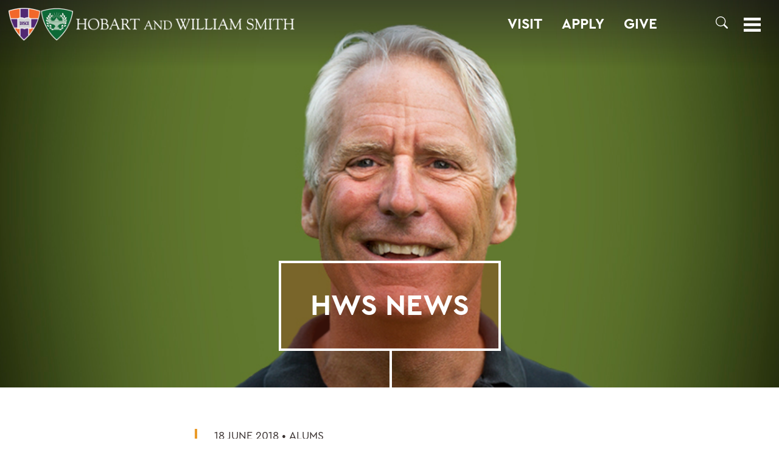

--- FILE ---
content_type: text/html; charset=utf-8
request_url: https://www.hws.edu/news/current/mackie-77-receives-environmental-law-award.aspx
body_size: 11773
content:
<!DOCTYPE HTML><html lang="en"><head><meta charset="UTF-8"><meta http-equiv="x-ua-compatible" content="ie=edge"><meta name="viewport" content="width=device-width, height=device-height, initial-scale=1, user-scalable=0"><title>Mackie '77 Receives Environmental Award</title><link rel="canonical" href="https://www.hws.edu/news/current/mackie-77-receives-environmental-law-award.aspx"><meta name="Description" content="Thomas A. Mackie ’77, an environmental lawyer and managing shareholder of Mackie Shea, PC law firm has been chosen by the Environmental Business Council (EBC) of New England to receive the Stephen G. Lewis Environmental-Energy Merit Award for Service to the Environmental Industry. The award recognizes meritorious service, leadership and dedication to improving the quality of the environment and the development of the environmental industry in New England."><!-- OU Search Ignore Start Here --><link rel='stylesheet' href='/_resources/css/normalize.css' type='text/css' media='all' />
<link rel='stylesheet' href='/_resources/css/style.css?v=20210908.2' type='text/css' media='all' />
<script src="/_resources/js/3.5.1/jquery.min.js"></script>
<script src='/_resources/js/jquery-migrate.min.js'></script>
<link rel="stylesheet" href="/_resources/css/lc_lightbox.css" />
<link rel="stylesheet" href="/_resources/skins/minimal.css" />
<link rel="stylesheet" href="/_resources/css/oustyles.css">
<link rel="stylesheet" href="/_resources/css/bootstrap-grid.min.css" />


<link href="https://www.hws.edu/ou-alerts/alerts-config.alerts.css?v=2.1-20220728021614" rel="stylesheet"><!-- OU Search Ignore End Here --><meta property="og:image" content="/_resources/images/events/default-list.png"><meta property="og:image:alt" content="Hobart and William Smith Colleges logo"><meta property="og:title" content="Mackie '77 Receives Environmental Award"><meta property="og:url" content="https://www.hws.edu/news/current/mackie-77-receives-environmental-law-award.aspx"><meta property="og:description" content="Thomas A. Mackie ’77, an environmental lawyer and managing shareholder of Mackie Shea, PC law firm has been chosen by the Environmental Business Council (EBC) of New England to receive the Stephen G. Lewis Environmental-Energy Merit Award for Service to the Environmental Industry. The award recognizes meritorious service, leadership and dedication to improving the quality of the environment and the development of the environmental industry in New England."><meta property="og:type" content=""><meta property="og:updated_time" content="2023-10-10T13:37:38.742339504-07:00"><meta name="twitter:card" content="summary_large_image"><meta name="twitter:url" content="https://www.hws.edu/news/current/mackie-77-receives-environmental-law-award.aspx"><meta name="twitter:title" content="Mackie '77 Receives Environmental Award"><meta name="twitter:description" content="Thomas A. Mackie ’77, an environmental lawyer and managing shareholder of Mackie Shea, PC law firm has been chosen by the Environmental Business Council (EBC) of New England to receive the Stephen G. "></head><body><!-- OU Search Ignore Start Here -->	<script>
			document.body.classList.add("preload");		
		</script>
		
		<svg xmlns="http://www.w3.org/2000/svg" style="display: none;">
			
			<symbol id="icon-facebook" viewBox="0 0 12 24">
				<path d="M3,8H0v4H3V24H8V12h3.64L12,8H8V6.33C8,5.38,8.19,5,9.11,5H12V0H8.19C4.6,0,3,1.58,3,4.61Z"/>
			</symbol>
			
			<symbol id="icon-youtube" viewBox="0 0 24 18">
				<path d="M19.61.18C16-.06,8-.06,4.39.18.49.45,0,2.8,0,9s.48,8.55,4.39,8.82c3.6.24,11.62.24,15.22,0C23.51,17.55,24,15.2,24,9S23.52.45,19.61.18ZM9,13V5l8,4Z"/>
			</symbol>
			
			<symbol id="icon-twitter" viewBox="0 0 24 19.5">
				<path d="M18.244 2.25h3.308l-7.227 8.26 8.502 11.24H16.17l-5.214-6.817L4.99 21.75H1.68l7.73-8.835L1.254 2.25H8.08l4.713 6.231zm-1.161 17.52h1.833L7.084 4.126H5.117z"/>
			</symbol>
			
			<symbol id="icon-linkedin" viewBox="0 0 24 24">
				<path d="M19,0H5A5,5,0,0,0,0,5V19a5,5,0,0,0,5,5H19a5,5,0,0,0,5-5V5A5,5,0,0,0,19,0ZM8,19H5V8H8ZM6.5,6.73A1.77,1.77,0,1,1,8.25,5,1.75,1.75,0,0,1,6.5,6.73ZM20,19H17V13.4c0-3.37-4-3.12-4,0V19H10V8h3V9.77c1.4-2.59,7-2.78,7,2.47Z"/>
			</symbol>
			
			<symbol id="icon-instagram" viewBox="0 0 24 24">
				<path d="M12,2.16c3.2,0,3.58,0,4.85.07,3.25.15,4.77,1.69,4.92,4.92.06,1.27.07,1.65.07,4.85s0,3.59-.07,4.85c-.15,3.23-1.66,4.77-4.92,4.92-1.27.06-1.64.07-4.85.07s-3.58,0-4.85-.07c-3.26-.15-4.77-1.7-4.92-4.92-.06-1.27-.07-1.64-.07-4.85s0-3.58.07-4.85C2.38,3.92,3.9,2.38,7.15,2.23,8.42,2.18,8.8,2.16,12,2.16ZM12,0C8.74,0,8.33,0,7.05.07c-4.35.2-6.78,2.62-7,7C0,8.33,0,8.74,0,12S0,15.67.07,17c.2,4.36,2.62,6.78,7,7C8.33,24,8.74,24,12,24s3.67,0,4.95-.07c4.35-.2,6.78-2.62,7-7C24,15.67,24,15.26,24,12s0-3.67-.07-4.95c-.2-4.35-2.62-6.78-7-7C15.67,0,15.26,0,12,0Zm0,5.84A6.16,6.16,0,1,0,18.16,12,6.16,6.16,0,0,0,12,5.84ZM12,16a4,4,0,1,1,4-4A4,4,0,0,1,12,16ZM18.41,4.15a1.44,1.44,0,1,0,1.43,1.44A1.44,1.44,0,0,0,18.41,4.15Z"/>
			</symbol>
			
			<symbol id="icon-tiktok" viewBox="0 0 16 16">
				<path d="M9 0h1.98c.144.715.54 1.617 1.235 2.512C12.895 3.389 13.797 4 15 4v2c-1.753 0-3.07-.814-4-1.829V11a5 5 0 1 1-5-5v2a3 3 0 1 0 3 3V0Z"/>
			</symbol>
			
			<symbol id="icon-search" viewBox="0 0 16 16">
				<path d="M11.742 10.344a6.5 6.5 0 1 0-1.397 1.398h-.001q.044.06.098.115l3.85 3.85a1 1 0 0 0 1.415-1.414l-3.85-3.85a1 1 0 0 0-.115-.1zM12 6.5a5.5 5.5 0 1 1-11 0 5.5 5.5 0 0 1 11 0"/>
			</symbol>
			
		</svg><!-- OU Search Ignore End Here --><div id="page" class=""><!-- OU Search Ignore Start Here --><header id="masthead">
   <div class="banner">
      <h1 id="logo"><a href="/default.aspx"><span class="logo"><img src="/_resources/images/hws-logo-dark.png" alt="Hobart and William Smith Colleges logo"></span><span class="label">Hobart and William Smith Colleges</span></a></h1>
      <nav id="menu" aria-label="Global menu">
         <h2><a class="toggle" href="#menu" aria-controls="menus-container" aria-expanded="false"><span class="icon"><svg id="icon-menu" viewBox="0 0 24 20" aria-hidden="true" focusable="false">
                     <rect id="menu-rect-1" y="16" width="24" height="4"></rect>
                     <rect id="menu-rect-2" y="8" width="24" height="4"></rect>
                     <rect id="menu-rect-3" width="24" height="4"></rect></svg></span><span class="label">Menu</span></a></h2>
         <div id="menus-container">
            <ul id="header-ctas" aria-label="Utility links">
               <li><a href="/admissions/visit/">Visit</a></li>
               <li><a href="/admissions/apply/default.aspx">Apply</a></li>
               <li><a href="https://www.givecampus.com/campaigns/10855/donations/new">Give</a></li>
               <li><a href=""></a></li>
               <li><a href=""></a></li>
               <li>
                  <h3><a class="search-toggle" style="border-radius:25px;" aria-label="Search" aria-controls="search-menu" aria-expanded="false" role="button"><span class="icon"><svg style="max-width:20px; max-height:20px;" id="icon-search2" aria-hidden="true" focusable="false">
                              <use href="#icon-search"></use></svg></span><span class="label"></span></a></h3>
               </li>
            </ul>
            <div id="search-menu" class="collapse" aria-label="Site search">
               <form id="searchForm" method="get" action="/search/default.aspx"><label for="ousearchq">What can we help you find?</label><input type="search" name="ousearchq" id="ousearchq" value="" placeholder="What can we help you find?" aria-label="Search" autocomplete="off"><input type="submit" name="submit" value="Submit"></form>
            </div>
            <div id="main-menu">
               <ul id="prospects-menu" aria-label="Quick navigation">
                  <li id="abouthws"><a href="#abouthws" class="unfold">About HWS</a><ul>
                        <li style="margin-top: 10px;"><a href="/about/default.aspx">About Home</a></li>
                        <li><a href="/campus-maps.aspx">Campus Map</a></li>
                        <li><a href="/about/#mission">Mission</a></li>
                        <li><a href="/about/history/default.aspx">History</a></li>
                        <li><a href="/about/dei/default.aspx">Belonging, Diversity &amp; Equity</a></li>
                        <li><a href="/centers/default.aspx">HWS Centers</a></li>
                        <li><a href="/about/geneva.aspx">Geneva &amp; the Finger Lakes</a></li>
                        <li><a href="/about/leadership.aspx">HWS Leadership</a></li>
                        <li><a href="/offices/default.aspx">Offices/Administration</a></li>
                     </ul>
                  </li>
                  <li id="academics"><a href="#academics" class="unfold">Academics</a><ul>
                        <li><a href="/academics/default.aspx">Academics Home</a></li>
                        <li><a href="/academics/academic-programs.aspx">Majors &amp; Minors; Pre-Professional &amp; Graduate Programs</a></li>
                        <li><a href="/academics/curriculum.aspx">Curriculum</a></li>
                        <li><a href="/offices/oafa/advising/default.aspx">Advising</a></li>
                        <li><a href="/centers/career-services/default.aspx">Career Services</a></li>
                        <li><a href="/academics/faculty.aspx">Faculty</a></li>
                        <li><a href="/centers/global-education/default.aspx">Global Education</a></li>
                        <li><a href="/offices/deans/default.aspx">HWS Deans' Offices</a></li>
                        <li><a href="/academics/research.aspx">Research and Honors</a></li>
                        <li><a href="/centers/default.aspx">Experiential Education</a></li>
                     </ul>
                  </li>
                  <li id="admissions"><a href="#admissions" class="unfold">Admissions</a><ul>
                        <li><a href="/admissions/default.aspx">Admissions Home</a></li>
                        <li><a href="/admissions/admitted-students/2030/default.aspx">Admitted Student Resources</a></li>
                        <li><a href="/admissions/apply/default.aspx">Apply</a></li>
                        <li><a href="/admissions/visit/">Visit Campus</a></li>
                        <li><a href="/admissions/virtual-visit.aspx">Virtual Visit</a></li>
                        <li><a href="/admissions/request-information.aspx">Request Info Students</a></li>
                        <li><a href="https://apply.hws.edu/register/parent_rfi">Request Info Parents</a></li>
                        <li><a href="/admissions/tuition-scholarships-and-aid/">Financial Aid &amp; Scholarships</a></li>
                        <li><a href="/admissions/staff.aspx">Admissions Team/Contact</a></li>
                     </ul>
                  </li>
                  <li id="athletics"><a href="#athletics" class="unfold">Athletics</a><ul>
                        <li><a href="/athletics.aspx">About Athletics</a></li>
                        <li><a href="/hobart-hockey-2025-champions.aspx">Three-peat! Hobart Hockey Wins 2025 National Championship!</a></li>
                        <li><a href="https://www.hwsathletics.com" target="_blank" rel="noopener">HWS Athletics Website</a></li>
                     </ul>
                  </li>
                  <li id="lifeathws"><a href="#lifeathws" class="unfold">Life at HWS</a><ul>
                        <li><a href="/life-at-hws/default.aspx">Life at HWS Home</a></li>
                        <li><a href="/life-at-hws/wellness/default.aspx">Wellness</a></li>
                        <li><a href="/life-at-hws/dining-at-hws.aspx">Dining</a></li>
                        <li><a href="/about/dei/default.aspx">Belonging, Diversity &amp; Equity</a></li>
                        <li><a href="/offices/student-engagement/default.aspx">Student Engagement</a></li>
                        <li><a href="/offices/recreation/default.aspx">Recreation</a></li>
                        <li><a href="/centers/spiritual-engagement/default.aspx">Spiritual Engagement</a></li>
                     </ul>
                  </li>
                  <li id="news"><a href="#news" class="unfold">News</a><ul>
                        <li><a href="/news/default.aspx">News Home</a></li>
                        <li><a href="/photography/default.aspx">This Week in Photos</a></li>
                        <li><a href="/news/calendar.aspx">Events Calendar</a></li>
                        <li><a href="/offices/president/presidents-forum/default.aspx">President's Forum</a></li>
                     </ul>
                  </li>
                  <p>&nbsp;</p>
               </ul>
               <div id="secondary-menus">
                  <ul id="constituents-menu" aria-label="Primary navigation">
                     <li id="campuscommunity"><a href="#campuscommunity" class="unfold">Campus Community</a><ul>
                           <li><a href="/faculty-landing.aspx">Faculty Landing Page</a></li>
                           <li><a href="/staff-landing.aspx">Staff Landing Page</a></li>
                           <li><a href="/student-landing.aspx">Student Landing Page</a></li>
                           <li>&nbsp;</li>
                        </ul>
                     </li>
                     <li id="alumsfriends"><a href="#alumsfriends" class="unfold">Alums &amp; Friends</a><ul>
                           <li><a href="/alum/default.aspx">Alums &amp; Friends Home</a></li>
                           <li><a href="/alum/involved/default.aspx">Get Involved</a></li>
                           <li><a href="/alum/connected.aspx">Stay Connected</a></li>
                           <li><a href="/alum/events/default.aspx">Events</a></li>
                           <li><a href="/alum/reunion/default.aspx">Reunion</a></li>
                           <li><a href="/alum/give.aspx">Ways to Give</a></li>
                           <li><a href="/alum/annual-fund.aspx">Annual Fund</a></li>
                           <li><a href="/news/news-listing.aspx?search_phrase=&amp;category=Alums">News</a></li>
                           <li><a href="/alum/resources.aspx">Resources</a></li>
                           <li><a href="/alum/honors-and-awards.aspx">Awards &amp; Honors</a></li>
                           <li><a href="/alum/2026-trips/default.aspx">Travel Program</a></li>
                           <li><a href="/alum/staff.aspx">Contact Us</a></li>
                        </ul>
                     </li>
                     <li id="parentsfamilies"><a href="#parentsfamilies" class="unfold">Parents &amp; Families</a><ul>
                           <li><a href="/parents-and-families/default.aspx">Parents &amp; Families Home</a></li>
                           <li><a href="https://hws.formstack.com/forms/parent_information">Stay Connected</a></li>
                           <li><a href="/alum/give.aspx">Ways to Give</a></li>
                           <li><a href="/news/news-listing.aspx?search_phrase=&amp;category=Alums">News</a></li>
                           <li><a href="/parents-and-families/default.aspx#resources">Resources for Parents &amp; Families</a></li>
                           <li><a href="/parents-and-families/default.aspx#campusevents">Events</a></li>
                           <li><a href="/catalogue/calendar.aspx">Academic Calendar</a></li>
                        </ul>
                     </li>
                     <li id="activitiesandeventscalendar">
                        <td><a href="/news/calendar.aspx"><span>ACTIVITIES AND EVENTS CALENDAR</span></a></td>
                     </li>
                     <li id="thisweekinphotos">
                        <td><a href="/photography/default.aspx"><span>THIS WEEK IN PHOTOS</span></a></td>
                     </li>
                     <li id="themellyinstituteforbusiness,innovationandleadership">
                        <td><span><a href="/centers/melly-institute/default.aspx">The Melly Institute<br><span style="font-size: 18px;">For Business, Innovation and Leadership</span></a></span></td>
                     </li>
                     <li id="furthertogether:thecampaignforourthirdcentury">
                        <td><a href="/together/default.aspx"><span>Further Together:<br><span style="font-size: 18px;">The Campaign for Our Third Century</span></span></a></td>
                     </li>
                  </ul>
               </div>
            </div>
         </div>
      </nav>
   </div>
</header><!-- OU Search Ignore End Here --><!-- OU Search Ignore Start Here --><!-- Insert google analytics here -->
<!-- Google tag (gtag.js) -->
<script async src="https://www.googletagmanager.com/gtag/js?id=G-1CSYFFGM52"></script>
<script>
  window.dataLayer = window.dataLayer || [];
  function gtag(){dataLayer.push(arguments);}
  gtag('js', new Date());

  gtag('config', 'G-1CSYFFGM52');
</script>

<!-- Google Tag Manager -->
<script>(function(w,d,s,l,i){w[l]=w[l]||[];w[l].push({'gtm.start':
new Date().getTime(),event:'gtm.js'});var f=d.getElementsByTagName(s)[0],
j=d.createElement(s),dl=l!='dataLayer'?'&l='+l:'';j.async=true;j.src=
'https://www.googletagmanager.com/gtm.js?id='+i+dl;f.parentNode.insertBefore(j,f);
})(window,document,'script','dataLayer','GTM-MQNQ23P');</script>
<!-- End Google Tag Manager —><!-- OU Search Ignore End Here --><div id="content"><article class="scheme-orange"><div style="position:absolute; top:100px;z-index:100;"></div><header class="page-header half scheme-orange"><div class="hero"><div class="hero-image"><div class="hero-image-interior" style="background-image: url('/images/wp-content/uploads/2018/06/Mackie.jpg')"><img src="/images/wp-content/uploads/2018/06/Mackie.jpg" alt="Hobart William Smith College"></div></div><h2 class="page-title">HWS News</h2></div></header><div class="content"><div class="content-interior"><h3><span class="kicker">18 June 2018 
								
											• <a href="/news/news-listing.aspx?tag=Alums">Alums</a></span>
							Mackie '77 Receives Environmental Award 
							</h3><p>Thomas A. Mackie ’77, an environmental lawyer and managing shareholder of Mackie Shea, PC law firm has been chosen by the Environmental Business Council (EBC) of New England to receive the Stephen G. Lewis Environmental-Energy Merit Award for Service to the Environmental Industry.&nbsp; The award recognizes meritorious service, leadership and dedication to improving the quality of the environment and the development of the environmental industry in New England.</p>
<p>Mackie has provided advice to businesses and municipalities facing complex environmental issues for more than 35 years. His work focuses on successful siting and permitting of renewable energy, recycling, waste handling and landfill facilities. Much of his work involves developing strategies for reconciling facility siting with community needs, which paves the way for facility development and expansion. He has litigated many permit appeals and related matters, and has led the environmental due diligence in several major environmental industry corporate acquisitions and divestitures.</p>
<p>Mackie has been listed in&nbsp;<a href="https://www.bestlawyers.com/"><strong>Best Lawyers in America</strong></a>&nbsp;for Expertise in Environmental Law since 2006. The list, which is compiled based on peer-review evaluation, is the oldest and one of the most respected peer-review publications in the legal profession. Mackie’s law firm has been recognized as a leader in environmental law in several publications including,&nbsp;<a href="http://ebcne.org/news/mackie-shea-pc-ranked-first-tier-law-firm-2/"><strong><em>U.S. News</em></strong><strong>&nbsp;– Best Lawyers&nbsp;</strong></a>“Best Law Firms.” The firm was ranked Tier 1 for both Environmental Law and Environmental Litigation in the Boston metropolitan area for 2018. The firm also ranked Tier 2 nationally for Environmental Law and Environmental Litigation.</p>
<p>Additionally, Mackie serves as chair of the board of directors of the Environmental Business Council and is on the boards of the Virginia Thurston Healing Garden and Keep Massachusetts Beautiful. He is the author of the “Solid Waste Law and Regulation” chapter in&nbsp;Massachusetts Environmental Law, and has chaired or served as a panelist on numerous committees and seminars on environmental issues for the Environmental Business Council of New England, Boston Bar Association and Massachusetts Continuing Legal Education.</p>
<p>Mackie received his B.S. in biology from Hobart, and was a member of the Statesmen JV soccer team and Kappa Alpha Society. He received his J.D.,&nbsp;<em>cum laude</em>,&nbsp;from Suffolk University Law School.</p></div></div></article><section id="relatedstories" class="splash scheme-orange">
<div class="content"><div class="content-interior">
<h3>Related Stories</h3>
</div><td colspan="4" data-name="news-component" data-type="component">
<ul class="stories wall"></ul>	 
</td></div>
</section></div><!-- OU Search Ignore Start Here --><footer id="colophon">
   <div class="banner">
      <h2><span class="logo"><img src="/_resources/images/hws-logo-light-sm2.png" alt="/_resources/images/hws-logo-light-sm2.png"></span><span class="label">/_resources/images/hws-logo-light-sm2.png</span></h2>
      <div class="address"><span><span id="directedit">©</span>2026 Hobart and William Smith Colleges</span><span>Geneva, NY 14456</span><span>(315) 781-3000</span></div>
      <div class="ctas"><a class="cta toggle-contrast" href="#contrast-message"><span class="contrast-standard">High-contrast</span><span class="contrast-high">Standard contrast</span> version</a></div>
      <div class="links">
         <ul class="legal-menu">
            <li><a href="/non-discrimination-statement-and-policy.aspx">Non-Discrimination Statement</a></li>
            <li><a href="/ada.aspx">ADA Compliance</a></li>
            <li><a href="/privacy-policy.aspx">Privacy Policy</a></li>
            <li style="padding-top:8px;">
               <div id="google_translate_element"></div>
            </li>
         </ul>
         <ul class="contact-menu">
            <li><a href="/campus-maps.aspx">Campus Map</a></li>
            <li><a href="/contact.aspx">Contact the Colleges</a></li>
            <li><a href="/offices/hr/employment-opportunities/default.aspx">Employment</a></li>
         </ul>
         <ul class="social-menu">
            <li><a href="https://www.facebook.com/hwscolleges"><span class="icon"><svg>
                        <use xmlns:xlink="https://www.w3.org/1999/xlink" xlink:href="#icon-facebook"></use></svg></span><span class="label">HWS on Facebook</span></a></li>
            <li><a href="https://twitter.com/hwscolleges"><span class="icon"><svg>
                        <use xmlns:xlink="https://www.w3.org/1999/xlink" xlink:href="#icon-twitter"></use></svg></span><span class="label">HWS on Twitter</span></a></li>
            <li><a href="https://www.instagram.com/hwscolleges"><span class="icon"><svg>
                        <use xmlns:xlink="https://www.w3.org/1999/xlink" xlink:href="#icon-instagram"></use></svg></span><span class="label">HWS on Instagram</span></a></li>
            <li><a href="https://www.youtube.com/c/hobartandwilliamsmith"><span class="icon"><svg>
                        <use xmlns:xlink="https://www.w3.org/1999/xlink" xlink:href="#icon-youtube"></use></svg></span><span class="label">HWS on YouTube</span></a></li>
            <li><a href="https://www.linkedin.com/school/27705"><span class="icon"><svg>
                        <use xmlns:xlink="https://www.w3.org/1999/xlink" xlink:href="#icon-linkedin"></use></svg></span><span class="label">HWS on LinkedIn</span></a></li>
            <li><a href="https://tiktok.com/@hwscolleges"><span class="icon"><svg>
                        <use xmlns:xlink="https://www.w3.org/1999/xlink" xlink:href="#icon-tiktok"></use></svg></span><span class="label">HWS on TikTok</span></a></li>
         </ul>
      </div>
   </div>
</footer><!-- OU Search Ignore End Here --></div><!-- OU Search Ignore Start Here --><script>

	const sections = document.getElementsByClassName("content");
	for (section of sections) {
		section.classList.add("preseen");
	}
	const bars = document.getElementsByClassName("bar");
	for (bar of bars) {
		bar.classList.add("preseen");
	}
	const heroes = document.getElementsByClassName("hero");
	for (hero of heroes) {
		hero.classList.add("preseen");
	}

</script>
<script src='/_resources/js/jquery.waypoints.min.js?ver=20210628'></script>
<script src="/_resources/js/lc_lightbox.lite.js"></script>
<script src="/_resources/lib/AlloyFinger/alloy_finger.min.js"></script>
<script src='/_resources/js/functions.js?ver=20210813.3'></script>
<script async="async" src=https://apply.hws.edu/ping>/**/</script>

<script>
	$(document).ready(function(e) {

		// live handler
		lc_lightbox('.photo a', {
			wrap_class: 'lcl_fade_oc',
			gallery : true,	
			thumb_attr: 'data-lcl-thumb', 

			skin: 'minimal',
			radius: 0,
			padding	: 0,
			border_w: 0,
		});	

	});
</script>
<script>
	$('a.search-toggle').click(function(event) {
		var element = document.getElementById("search-menu");
		element.classList.toggle("collapse");
		(this).classList.toggle("si-active");
	});
</script>
<script type="text/javascript">
    function googleTranslateElementInit() {
        new google.translate.TranslateElement({
            pageLanguage: 'en',
            includedLanguages: 'es,fr,de,it,ko,ja,zh-CN,zh-TW,vi,hi,ar', // Add specific languages if needed
            layout: google.translate.TranslateElement.InlineLayout.SIMPLE,
    multilanguagePage: true, autoDisplay: false,
}, 'google_translate_element');
    }
</script>
<script type="text/javascript" src="//translate.google.com/translate_a/element.js?cb=googleTranslateElementInit"></script>
<script src="https://www.hws.edu/ou-alerts/alerts-config.alerts.js?v=2.1-20220728021614"></script>
<script>
	// archive alert processing
	if (document.getElementById(ouEmergencyAlerts.archivedAlertDivId)) {
		ouEmergencyAlerts.loadAlertFeed("processAlertFeedForArchivePage", "activeAlertFeed", "archiveActiveAlertHeading");  
		setTimeout(function() {
			ouEmergencyAlerts.loadAlertFeed("processAlertFeedForArchivePage", "archiveAlertFeed", "archiveAlertHeading");
		}, 200);
	}
	// active alert processing
	ouEmergencyAlerts.determineActiveAlertOutput();
</script><script type="text/template" id="oualerts-active-announcement">
<div id="oualerts-active-alert-display" class="oualerts-notify oualerts-notify-announcement oualerts-top oualerts-top-fixed ouAlertsFadeInDown oualerts-animated-fast">
	<div class="oualerts-notify-body">
		{% if (o.showDate) { %}
		<div class="oualerts-notify-date">{%=ouEmergencyAlerts.alertDateFormat("F d, Y h:i A",o.pubDate)%}</div>
		{% } %}
		<h3 class="oualerts-notify-title">
			
			{%=o.title%}
		</h3>
		{% if (o.subtitle) { %}
		<p class="oualerts-notify-subtitle"><strong>{%=o.subtitle %}</strong></p>
		{% } %}
		{% if (o.description) { %}
		<p class="oualerts-notify-msg">{%=o.description %}
			{% } %}
			{% if (o.guid) { %}
			<br>
			<a href="{%=o.guid %}" class="oualerts-notify-link">Read More...</a>
			{% } %}
			{% if (o.description) { %}
		</p>
		{% } %}
		<p class="oualerts-notify-footer">
			<button class="oualerts-close-button" id="oualerts-close-button">Close</button>
		</p>
	</div>
</div>
</script>

<script type="text/template" id="oualerts-active-warning">

<!DOCTYPE html PUBLIC "-//W3C//DTD XHTML 1.0 Transitional//EN" "http://www.w3.org/TR/xhtml1/DTD/xhtml1-transitional.dtd">
<html xmlns="http://www.w3.org/1999/xhtml"  lang="en">
<head>
<meta https-equiv="Content-Type" content="text/html; charset=iso-8859-1" />
<meta name="keywords" content="Upstate NY Liberal Arts, Hobart and William Smith Colleges, Hobart and William Smith, Hobart, Hobart College, William Smith, William Smith College, HWS, Geneva, NY, New York, College, Liberal, Arts, Liberal Arts, Upstate New York, Finger Lakes, Engineering, Universities, Colleges, Education, Higher Education, Undergraduate, Admissions, Statesmen, Herons, Global Education, Civic Engagement, Public Service, Internships, Guided Exploration, Campus Map, Virtual Tour, MAT, Master of Arts in Teaching,Fisher Center, FLI, Finger Lakes Institute, Seneca Lake, residential, undergraduate research, small class size, first-year seminar, Aesthetics, Africana Studies, African-American Studies, African Studies, American Studies, Anthropology/Anthropology and Sociology, Architectural Studies, Art: Art History, Art: Studio Art, Arts and Education, Asian Languages and Cultures, Biochemistry, Biology, Chemistry, Child Advocacy, Classical Studies, Classics, Cognition, Logic and Language, Comparative Literature, Concentration in French, Computer Science, Critical Social Studies, Dance, Development Studies, Economics, Education, English, Environmental Studies, European Studies, French and Francophone Studies, Geoscience, German Area Studies, The Good Society, Greek, Health Professions, History, Holocaust Studies, Individual Studies, International Relations, Latin, Latin American Studies, Law and Society, Lesbian, Gay and Bisexual Studies, Mathematics, Media and Society, Men's Studies, Music, Peace Studies, Peer Education in Human Relations, Philosophy, Physics, Political Science, Psychology, Public Policy Studies, Public Service, Religious Studies, Russian History and Society, Russian Language and Culture, The Sacred in Cross-Cultural Perspective, Sociology, Spanish and Hispanic Studies, Theatre, Urban Studies, Women's Studies, Writing Colleagues, Writing and Rhetoric" />
<meta name="description" content="Hobart and William Smith Colleges are a student-centered learning environment, globally focused, grounded in the values of equity and service, developing citizens who will lead in the 21st century." />

<title></title>

</head>
<body>

<a id="de" rel="nofollow" href="https://a.cms.omniupdate.com/11/?skin=oucampus&amp;account=hws&amp;site=www&amp;action=de&amp;path=/ou-alerts/alerts-config.pcf">&#169;</a></body>
</html>

</script>

<script type="text/template" id="oualerts-active-emergency">

<!DOCTYPE html PUBLIC "-//W3C//DTD XHTML 1.0 Transitional//EN" "http://www.w3.org/TR/xhtml1/DTD/xhtml1-transitional.dtd">
<html xmlns="http://www.w3.org/1999/xhtml"  lang="en">
<head>
<meta https-equiv="Content-Type" content="text/html; charset=iso-8859-1" />
<meta name="keywords" content="Upstate NY Liberal Arts, Hobart and William Smith Colleges, Hobart and William Smith, Hobart, Hobart College, William Smith, William Smith College, HWS, Geneva, NY, New York, College, Liberal, Arts, Liberal Arts, Upstate New York, Finger Lakes, Engineering, Universities, Colleges, Education, Higher Education, Undergraduate, Admissions, Statesmen, Herons, Global Education, Civic Engagement, Public Service, Internships, Guided Exploration, Campus Map, Virtual Tour, MAT, Master of Arts in Teaching,Fisher Center, FLI, Finger Lakes Institute, Seneca Lake, residential, undergraduate research, small class size, first-year seminar, Aesthetics, Africana Studies, African-American Studies, African Studies, American Studies, Anthropology/Anthropology and Sociology, Architectural Studies, Art: Art History, Art: Studio Art, Arts and Education, Asian Languages and Cultures, Biochemistry, Biology, Chemistry, Child Advocacy, Classical Studies, Classics, Cognition, Logic and Language, Comparative Literature, Concentration in French, Computer Science, Critical Social Studies, Dance, Development Studies, Economics, Education, English, Environmental Studies, European Studies, French and Francophone Studies, Geoscience, German Area Studies, The Good Society, Greek, Health Professions, History, Holocaust Studies, Individual Studies, International Relations, Latin, Latin American Studies, Law and Society, Lesbian, Gay and Bisexual Studies, Mathematics, Media and Society, Men's Studies, Music, Peace Studies, Peer Education in Human Relations, Philosophy, Physics, Political Science, Psychology, Public Policy Studies, Public Service, Religious Studies, Russian History and Society, Russian Language and Culture, The Sacred in Cross-Cultural Perspective, Sociology, Spanish and Hispanic Studies, Theatre, Urban Studies, Women's Studies, Writing Colleagues, Writing and Rhetoric" />
<meta name="description" content="Hobart and William Smith Colleges are a student-centered learning environment, globally focused, grounded in the values of equity and service, developing citizens who will lead in the 21st century." />

<title></title>

</head>
<body>

</body>
</html>

</script>
<script type="text/template" id="oualerts-archived-template">
{% if (o[0].htmlHeading) { %}
<h2 class="oualerts-archive-main-heading">{%=o[0].htmlHeading %}</h2>
{% } %}
<ul class="oualerts-achive-list">
	{% for (var i=0; o.length > i; i++) { %}
	<li class="oualerts-achive-list-item oualerts-archive-type-{%=o[i].severity%}">
		<div class="oualerts-achive-list-item-inner">
			<h3 class="oualerts-archive-title">{%=o[i].title%}</h3>
			<div class="oualerts-archive-date">{%=ouEmergencyAlerts.alertDateFormat("F d, Y h:i A",o[i].pubDate)%}</div>
			{% if (o[i].subtitle) { %}
			<p class="oualerts-archive-subtitle"><strong>{%=o[i].subtitle %}</strong></p>
			{% } %}
			{% if (o[i].description) { %}
			<p class="oualerts-archive-msg">{%=o[i].description %}
				{% } %}
				{% if (o[i].guid) { %}
				<a href="{%=o[i].guid %}" class="oualerts-archive-link">{%=ouEmergencyAlerts[o[i].severity + "Archive"].readMoreText%}</a>
				{% } %}
				{% if (o[i].description) { %}
			</p>
			{% } %}
			{% if (o[i].updates) { %}
			<h4 class="oualerts-archive-list-update-header">{%=ouEmergencyAlerts[o[i].severity + "Archive"].updateText %}</h4>
			<ul class="oualerts-achive-list-update">
				{% for (var k=0; o[i].updates.length > k; k++) { %}
				<li class="oualerts-achive-list-item-update">
					<div class="oualerts-achive-list-item-update-inner">
						<h5 class="oualerts-archive-title-update">{%=o[i].updates[k].title%}</h5>
						<div class="oualerts-archive-date-update">{%=ouEmergencyAlerts.alertDateFormat("F d, Y h:i A",o[i].updates[k].pubDate)%}</div>
						{% if (o[i].updates[k].subtitle) { %}
						<p class="oualerts-archive-subtitle-update"><strong>{%=o[i].updates[k].subtitle %}</strong></p>
						{% } %}
						{% if (o[i].updates[k].description) { %}
						<p class="oualerts-archive-msg-update">{%=o[i].updates[k].description %}
							{% } %}
							{% if (o[i].updates[k].guid) { %}
							<a href="{%=o[i].updates[k].guid %}" class="oualerts-archive-link-update">{%=ouEmergencyAlerts[o[i].severity + "Archive"].readMoreText%}</a>
							{% } %}
							{% if (o[i].updates[k].description) { %}
						</p>
						{% } %}
					</div>
				</li>
				{% } %}
			</ul>
			{% } %}
		</div>
	</li>
	{% } %}
</ul>
</script>
<!-- OU Search Ignore End Here --><div id="ou-hidden" style="display:none;"><a id="de" rel="nofollow" href="https://a.cms.omniupdate.com/11/?skin=oucampus&amp;account=hws&amp;site=www&amp;action=de&amp;path=/news/current/mackie-77-receives-environmental-law-award.pcf">&#169;</a></div><script>
			if(document.getElementById("de") != null && document.getElementById("directedit")) {
				var link = document.getElementById("de").parentNode.innerHTML;
				document.getElementById("de").parentNode.innerHTML = "";
				document.getElementById("directedit").innerHTML = link.replace(/^\s+|\s+$/gm,'');
			}
		</script></body></html>